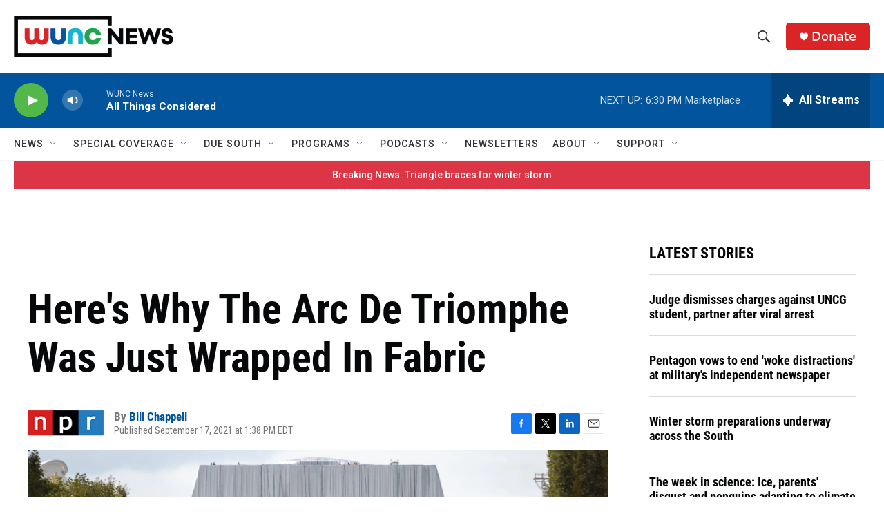

--- FILE ---
content_type: text/html; charset=utf-8
request_url: https://www.google.com/recaptcha/api2/aframe
body_size: 183
content:
<!DOCTYPE HTML><html><head><meta http-equiv="content-type" content="text/html; charset=UTF-8"></head><body><script nonce="AAQ5NI7tluWKJnjur-VHrA">/** Anti-fraud and anti-abuse applications only. See google.com/recaptcha */ try{var clients={'sodar':'https://pagead2.googlesyndication.com/pagead/sodar?'};window.addEventListener("message",function(a){try{if(a.source===window.parent){var b=JSON.parse(a.data);var c=clients[b['id']];if(c){var d=document.createElement('img');d.src=c+b['params']+'&rc='+(localStorage.getItem("rc::a")?sessionStorage.getItem("rc::b"):"");window.document.body.appendChild(d);sessionStorage.setItem("rc::e",parseInt(sessionStorage.getItem("rc::e")||0)+1);localStorage.setItem("rc::h",'1769118757243');}}}catch(b){}});window.parent.postMessage("_grecaptcha_ready", "*");}catch(b){}</script></body></html>